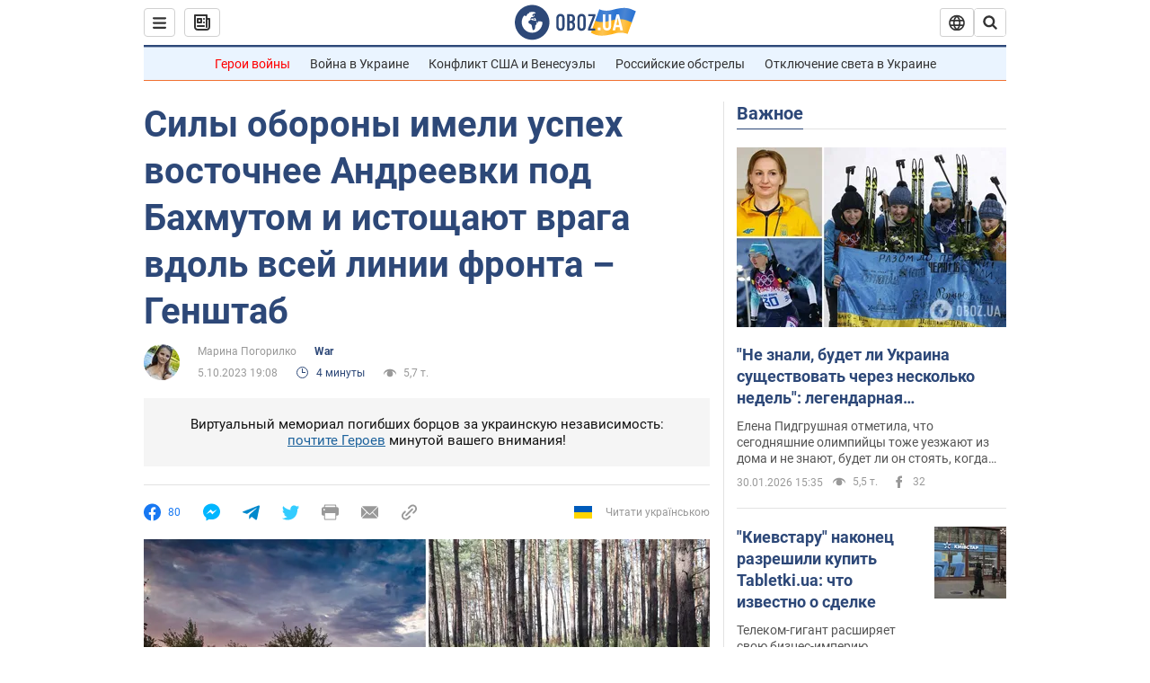

--- FILE ---
content_type: application/x-javascript; charset=utf-8
request_url: https://servicer.idealmedia.io/1418748/1?nocmp=1&sessionId=697cf067-0b734&sessionPage=1&sessionNumberWeek=1&sessionNumber=1&scale_metric_1=64.00&scale_metric_2=256.00&scale_metric_3=100.00&cbuster=1769795687136121702039&pvid=86e1908a-0740-43fd-b5c7-9955c3070f10&implVersion=11&lct=1763555100&mp4=1&ap=1&consentStrLen=0&wlid=ed873245-6ca5-4d56-8b88-e48f94d05ca6&uniqId=08fa9&niet=4g&nisd=false&evt=%5B%7B%22event%22%3A1%2C%22methods%22%3A%5B1%2C2%5D%7D%2C%7B%22event%22%3A2%2C%22methods%22%3A%5B1%2C2%5D%7D%5D&pv=5&jsv=es6&dpr=1&hashCommit=cbd500eb&apt=2023-10-05T19%3A08%3A00&tfre=3491&w=0&h=1&tl=150&tlp=1&sz=0x1&szp=1&szl=1&cxurl=https%3A%2F%2Fwar.obozrevatel.com%2Fsilyi-oboronyi-imeli-uspeh-vostochnee-andreevki-pod-bahmutom-i-istoschayut-vraga-vdol-vsej-linii-fronta-genshtab.htm&ref=&lu=https%3A%2F%2Fwar.obozrevatel.com%2Fsilyi-oboronyi-imeli-uspeh-vostochnee-andreevki-pod-bahmutom-i-istoschayut-vraga-vdol-vsej-linii-fronta-genshtab.htm
body_size: 781
content:
var _mgq=_mgq||[];
_mgq.push(["IdealmediaLoadGoods1418748_08fa9",[
["unian.net","11981574","1","Новое похолодание в Украине: как долго будет морозить","Похолодание придет в Украину уже на этой неделе.","0","","","","TYU3IeAKABjVILuXe05CicmqaXIQ7taTPKJ7Oexn2Dd_IflNQAcCFUhNU-7RqfNCJP9NESf5a0MfIieRFDqB_Kldt0JdlZKDYLbkLtP-Q-U4Q4I5gtM4PP5aVqy_CbtD",{"i":"https://s-img.idealmedia.io/n/11981574/45x45/228x0x545x545/aHR0cDovL2ltZ2hvc3RzLmNvbS90LzQyNzAyNC8zMjczYzE1MmIxZDIxMjE3YWZhM2I1NmU2MWE4ZjA3NC5qcGVn.webp?v=1769795687-AvLVPS1doumU2xdDiEiGjc-bRAf1E-VtwlxysfNiuwk","l":"https://clck.idealmedia.io/pnews/11981574/i/1298901/pp/1/1?h=TYU3IeAKABjVILuXe05CicmqaXIQ7taTPKJ7Oexn2Dd_IflNQAcCFUhNU-7RqfNCJP9NESf5a0MfIieRFDqB_Kldt0JdlZKDYLbkLtP-Q-U4Q4I5gtM4PP5aVqy_CbtD&utm_campaign=obozrevatel.com&utm_source=obozrevatel.com&utm_medium=referral&rid=c41a278d-fe04-11f0-a0e7-d404e6f97680&tt=Direct&att=3&afrd=296&iv=11&ct=1&gdprApplies=0&muid=q0uLUwa9ZWS9&st=-300&mp4=1&h2=RGCnD2pppFaSHdacZpvmnoTb7XFiyzmF87A5iRFByjsgNjusZyjGo1rMnMT1hEiOhumDt6a8mN7o5CH77ZLjIg**","adc":[],"sdl":0,"dl":"","category":"Общество Украины","dbbr":0,"bbrt":0,"type":"e","media-type":"static","clicktrackers":[],"cta":"Читати далі","cdt":"","tri":"c41a39f9-fe04-11f0-a0e7-d404e6f97680","crid":"11981574"}],],
{"awc":{},"dt":"desktop","ts":"","tt":"Direct","isBot":1,"h2":"RGCnD2pppFaSHdacZpvmnoTb7XFiyzmF87A5iRFByjsgNjusZyjGo1rMnMT1hEiOhumDt6a8mN7o5CH77ZLjIg**","ats":0,"rid":"c41a278d-fe04-11f0-a0e7-d404e6f97680","pvid":"86e1908a-0740-43fd-b5c7-9955c3070f10","iv":11,"brid":32,"muidn":"q0uLUwa9ZWS9","dnt":2,"cv":2,"afrd":296,"consent":true,"adv_src_id":39175}]);
_mgqp();
